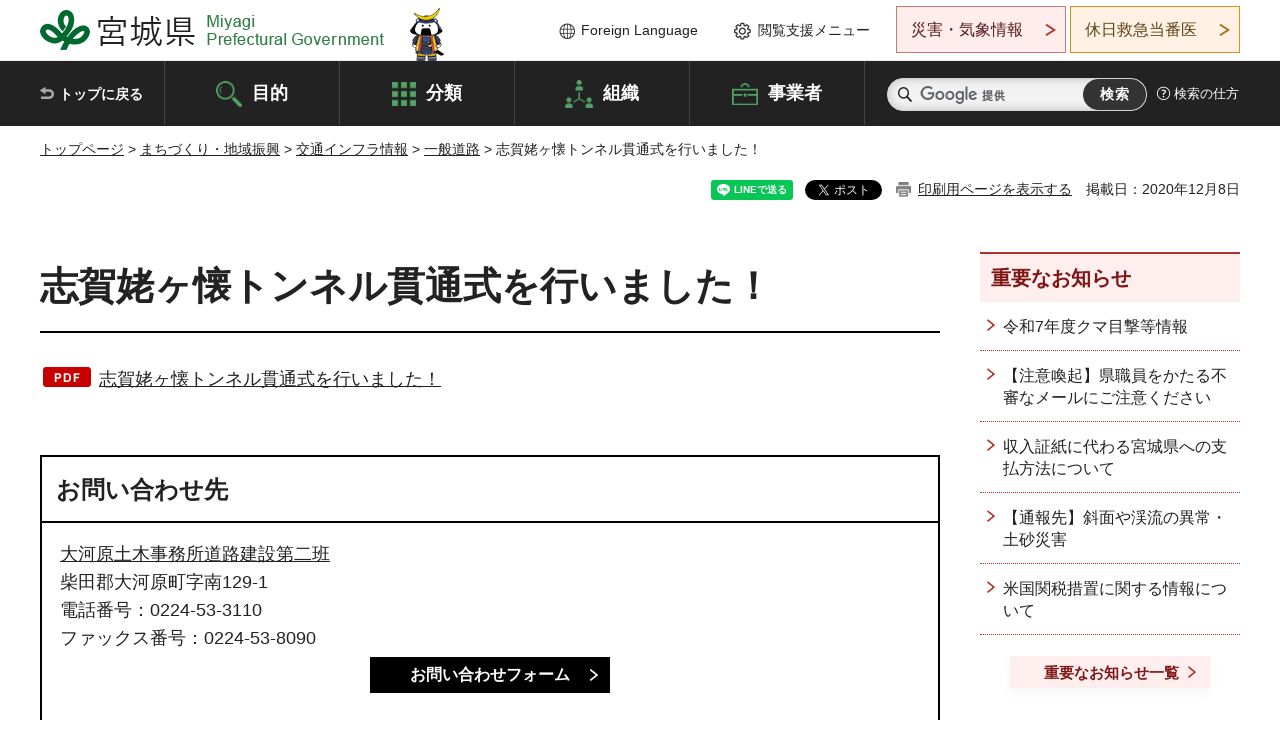

--- FILE ---
content_type: text/html; charset=UTF-8
request_url: http://www.pref.miyagi.jp.cache.yimg.jp/cgi-bin/recommend/handle_get/get_recommend.php?page_id=19245&limit=5
body_size: 1402
content:
{"status":"success","results":"<ul><li><a href=\"https:\/\/www.pref.miyagi.jp\/soshiki\/syokokin\/yamada-furukawa.html\">\u30e4\u30de\u30c0\u96fb\u6a5f\u30c6\u30c3\u30af\u30e9\u30f3\u30c9\u53e4\u5ddd\u5e97\u306e\u5c4a\u51fa\u6982\u8981\u306b\u3064\u3044\u3066\uff08\u6cd5\u7b2c5\u6761\uff1a\u65b0\u8a2d\uff09<\/a><\/li>\n<li><a href=\"https:\/\/www.pref.miyagi.jp\/soshiki\/kentaku\/150611hisaidotyousa.html\">\u30b9\u30af\u30fc\u30eb\u30be\u30fc\u30f3\u5185\u5371\u967a\u30d6\u30ed\u30c3\u30af\u5840\u7b49\u7dca\u6025\u88ab\u707d\u5ea6\u8abf\u67fb\u306e\u7d50\u679c<\/a><\/li>\n<li><a href=\"https:\/\/www.pref.miyagi.jp\/soshiki\/ks-doboku\/koyo-highschool.html\">\u6c17\u4ed9\u6cbc\u5411\u6d0b\u9ad8\u6821\u5efa\u7bc9\u5de5\u4e8b\u89aa\u5b50\u73fe\u5834\u898b\u5b66\u4f1a\u3092\u958b\u50ac\u3057\u307e\u3057\u305f<\/a><\/li>\n<li><a href=\"https:\/\/www.pref.miyagi.jp\/release\/corona-248249thpatient.html\">\u65b0\u578b\u30b3\u30ed\u30ca\u30a6\u30a4\u30eb\u30b9\u611f\u67d3\u75c7\u60a3\u8005\u306e\u767a\u751f\u306b\u3064\u3044\u3066<\/a><\/li>\n<li><a href=\"https:\/\/www.pref.miyagi.jp\/soshiki\/sizenhogo\/toriinfuruzenkoku.html\">\u5168\u56fd\u3067\u306e\u9ad8\u75c5\u539f\u6027\u9ce5\u30a4\u30f3\u30d5\u30eb\u30a8\u30f3\u30b6\u30a6\u30a4\u30eb\u30b9\u767a\u751f\u72b6\u6cc1<\/a><\/li><\/ul>"}

--- FILE ---
content_type: text/html; charset=UTF-8
request_url: http://www.pref.miyagi.jp.cache.yimg.jp/cgi-bin/recommend/handle_get/get_recommend.php?page_id=19245&limit=5
body_size: 1402
content:
{"status":"success","results":"<ul><li><a href=\"https:\/\/www.pref.miyagi.jp\/soshiki\/syokokin\/yamada-furukawa.html\">\u30e4\u30de\u30c0\u96fb\u6a5f\u30c6\u30c3\u30af\u30e9\u30f3\u30c9\u53e4\u5ddd\u5e97\u306e\u5c4a\u51fa\u6982\u8981\u306b\u3064\u3044\u3066\uff08\u6cd5\u7b2c5\u6761\uff1a\u65b0\u8a2d\uff09<\/a><\/li>\n<li><a href=\"https:\/\/www.pref.miyagi.jp\/soshiki\/kentaku\/150611hisaidotyousa.html\">\u30b9\u30af\u30fc\u30eb\u30be\u30fc\u30f3\u5185\u5371\u967a\u30d6\u30ed\u30c3\u30af\u5840\u7b49\u7dca\u6025\u88ab\u707d\u5ea6\u8abf\u67fb\u306e\u7d50\u679c<\/a><\/li>\n<li><a href=\"https:\/\/www.pref.miyagi.jp\/soshiki\/ks-doboku\/koyo-highschool.html\">\u6c17\u4ed9\u6cbc\u5411\u6d0b\u9ad8\u6821\u5efa\u7bc9\u5de5\u4e8b\u89aa\u5b50\u73fe\u5834\u898b\u5b66\u4f1a\u3092\u958b\u50ac\u3057\u307e\u3057\u305f<\/a><\/li>\n<li><a href=\"https:\/\/www.pref.miyagi.jp\/release\/corona-248249thpatient.html\">\u65b0\u578b\u30b3\u30ed\u30ca\u30a6\u30a4\u30eb\u30b9\u611f\u67d3\u75c7\u60a3\u8005\u306e\u767a\u751f\u306b\u3064\u3044\u3066<\/a><\/li>\n<li><a href=\"https:\/\/www.pref.miyagi.jp\/soshiki\/sizenhogo\/toriinfuruzenkoku.html\">\u5168\u56fd\u3067\u306e\u9ad8\u75c5\u539f\u6027\u9ce5\u30a4\u30f3\u30d5\u30eb\u30a8\u30f3\u30b6\u30a6\u30a4\u30eb\u30b9\u767a\u751f\u72b6\u6cc1<\/a><\/li><\/ul>"}